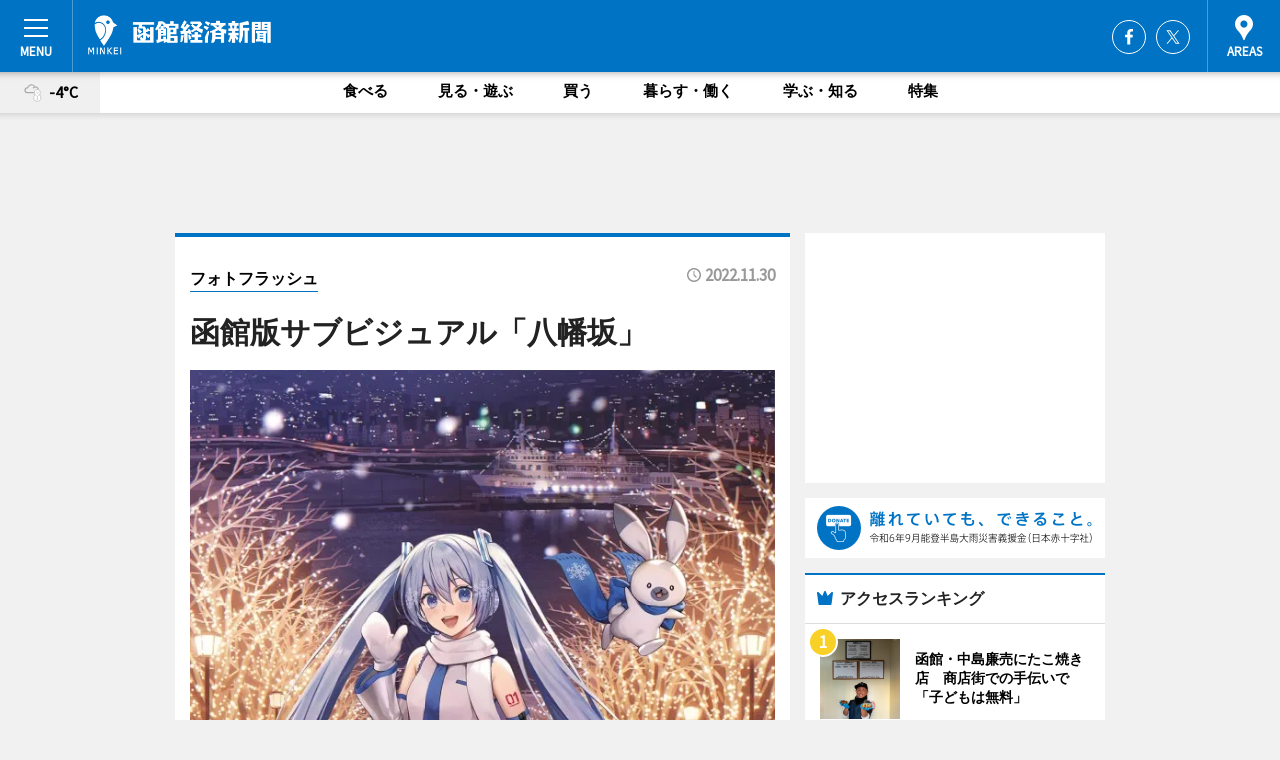

--- FILE ---
content_type: text/html; charset=utf-8
request_url: https://hakodate.keizai.biz/photoflash/697/
body_size: 63670
content:
<!DOCTYPE HTML>
<html>
<head>
<meta http-equiv="Content-Type" content="text/html; charset=utf-8">
<meta name="viewport" content="width=device-width,initial-scale=1,minimum-scale=1,maximum-scale=1,user-scalable=no">
<title>函館版サブビジュアル「八幡坂」 - 函館経済新聞</title>

<meta name="keywords" content="函館,経済,新聞,ニュース,カルチャー">
<meta name="description" content="函館市と青森県弘前市でつくる「ひろはこ連携推進実行委員会」が12月1日から、北海道応援キャラクター「雪ミク」と連携した冬期観光キャンペーンを両市で展開する。">
<meta property="fb:app_id" content="435291127292574">
<meta property="fb:admins" content="100001334499453">
<meta property="og:site_name" content="函館経済新聞">
<meta property="og:locale" content="ja_JP">
<meta property="og:type" content="article">
<meta name="twitter:card" content="summary_large_image">
<meta name="twitter:site" content="@minkei">
<meta property="og:title" content="函館版サブビジュアル「八幡坂」">
<meta name="twitter:title" content="函館版サブビジュアル「八幡坂」">
<link rel="canonical" href="https://hakodate.keizai.biz/photoflash/697/">
<meta property="og:url" content="https://hakodate.keizai.biz/photoflash/697/">
<meta name="twitter:url" content="https://hakodate.keizai.biz/photoflash/697/">
<meta property="og:description" content="函館市と青森県弘前市でつくる「ひろはこ連携推進実行委員会」が12月1日から、北海道応援キャラクター「雪ミク」と連携した冬期観光キャンペーンを両市で展開する。">
<meta name="twitter:description" content="函館市と青森県弘前市でつくる「ひろはこ連携推進実行委員会」が12月1日から、北海道応援キャラクター「雪ミク」と連携した冬期観光キャンペーンを両市で展開する。">
<meta property="og:image" content="https://images.keizai.biz/hakodate_keizai/photonews/1669795347_b.jpg">
<meta name="twitter:image" content="https://images.keizai.biz/hakodate_keizai/photonews/1669795347_b.jpg">
<link href="https://images.keizai.biz/favicon.ico" rel="shortcut icon">
<link href="https://ex.keizai.biz/common.8.3.0/css.1.0.6/common.min.css?1769148011" rel="stylesheet" type="text/css">
<link href="https://ex.keizai.biz/common.8.3.0/css.1.0.6/single.min.css?1769148011" rel="stylesheet" type="text/css">
<link href="https://hakodate.keizai.biz/css/style.css" rel="stylesheet" type="text/css">
<link href="https://ex.keizai.biz/common.8.3.0/css.1.0.6/all.min.css" rel="stylesheet" type="text/css">
<link href="https://fonts.googleapis.com/css?family=Source+Sans+Pro" rel="stylesheet">
<link href="https://cdn.jsdelivr.net/npm/yakuhanjp@3.0.0/dist/css/yakuhanjp.min.css" rel=”preload” as="stylesheet" type="text/css">
<link href="https://ex.keizai.biz/common.8.3.0/css.1.0.6/print.min.css" media="print" rel="stylesheet" type="text/css">
<script>
var microadCompass = microadCompass || {};
microadCompass.queue = microadCompass.queue || [];
</script>
<script charset="UTF-8" src="//j.microad.net/js/compass.js" onload="new microadCompass.AdInitializer().initialize();" async></script>
<script type="text/javascript">
var PWT={};
var pbjs = pbjs || {};
pbjs.que = pbjs.que || [];
var googletag = googletag || {};
googletag.cmd = googletag.cmd || [];
var gptRan = false;
PWT.jsLoaded = function(){
    if(!location.hostname.match(/proxypy.org|printwhatyoulike.com/)){
        loadGPT();
    }
};
var loadGPT = function(){
    if (!gptRan) {
        gptRan = true;
        var gads = document.createElement('script');
        var useSSL = 'https:' == document.location.protocol;
        gads.src = (useSSL ? 'https:' : 'http:') + '//securepubads.g.doubleclick.net/tag/js/gpt.js';
        gads.async = true;
        var node = document.getElementsByTagName('script')[0];
        node.parentNode.insertBefore(gads, node);
        var pbjsEl = document.createElement("script");
        pbjsEl.type = "text/javascript";
        pbjsEl.src = "https://anymind360.com/js/2131/ats.js";
        var pbjsTargetEl = document.getElementsByTagName("head")[0];
        pbjsTargetEl.insertBefore(pbjsEl, pbjsTargetEl.firstChild);
    }
};
setTimeout(loadGPT, 500);
</script>
<script type="text/javascript">
(function() {
var purl = window.location.href;
var url = '//ads.pubmatic.com/AdServer/js/pwt/157255/3019';
var profileVersionId = '';
if(purl.indexOf('pwtv=')>0){
    var regexp = /pwtv=(.*?)(&|$)/g;
    var matches = regexp.exec(purl);
    if(matches.length >= 2 && matches[1].length > 0){
    profileVersionId = '/'+matches[1];
    }
}
var wtads = document.createElement('script');
wtads.async = true;
wtads.type = 'text/javascript';
wtads.src = url+profileVersionId+'/pwt.js';
var node = document.getElementsByTagName('script')[0];
node.parentNode.insertBefore(wtads, node);
})();
</script>
<script>
window.gamProcessed = false;
window.gamFailSafeTimeout = 5e3;
window.reqGam = function () {
    if (!window.gamProcessed) {
        window.gamProcessed = true;
        googletag.cmd.push(function () {
            googletag.pubads().refresh();
        });
    }
};
setTimeout(function () {
    window.reqGam();
}, window.gamFailSafeTimeout);
var googletag = googletag || {};
googletag.cmd = googletag.cmd || [];
googletag.cmd.push(function(){
let issp = false;
let hbSlots = new Array();
let amznSlots = new Array();
const ua = window.navigator.userAgent.toLowerCase();
if (ua.indexOf('iphone') > 0 || ua.indexOf('ipod') > 0 || ua.indexOf('android') > 0 && ua.indexOf('mobile') > 0) {
    issp = true;
}
if (issp === true) {
    amznSlots.push(googletag.defineSlot('/159334285/sp_hakodate_header_1st', [[320, 100], [320, 50]], 'div-gpt-ad-1576055139196-0').addService(googletag.pubads()));
    hbSlots.push(googletag.defineSlot('/159334285/sp_hakodate_list_1st', [[336, 280], [300, 250], [320, 100], [320, 50], [200, 200], 'fluid'], 'div-gpt-ad-1580717788210-0').addService(googletag.pubads()));
    hbSlots.push(googletag.defineSlot('/159334285/sp_hakodate_inarticle', ['fluid', [300, 250], [336, 280], [320, 180], [1, 1]], 'div-gpt-ad-1576055195029-0').addService(googletag.pubads()));
    hbSlots.push(googletag.defineSlot('/159334285/sp_hakodate_footer_1st', ['fluid', [300, 250], [336, 280], [320, 100], [320, 50], [200, 200]], 'div-gpt-ad-1576055033248-0').addService(googletag.pubads()));
    hbSlots.push(googletag.defineSlot('/159334285/sp_hakodate_footer_2nd', [[300, 250], 'fluid', [336, 280], [320, 180], [320, 100], [320, 50], [200, 200]], 'div-gpt-ad-1576037774006-0').addService(googletag.pubads()));
    hbSlots.push(googletag.defineSlot('/159334285/sp_hakodate_footer_3rd', [[300, 250], [336, 280], [320, 100], [320, 50], [200, 200], 'fluid'], 'div-gpt-ad-1576055085577-0').addService(googletag.pubads()));
    hbSlots.push(googletag.defineSlot('/159334285/sp_hakodate_overlay', [320, 50], 'div-gpt-ad-1584427815478-0').addService(googletag.pubads()));
    hbSlots.push(googletag.defineSlot('/159334285/sp_hakodate_infeed_1st', ['fluid', [320, 100], [300, 100]], 'div-gpt-ad-1580370696425-0').addService(googletag.pubads()));
    hbSlots.push(googletag.defineSlot('/159334285/sp_hakodate_infeed_2st', [[300, 100], 'fluid', [320, 100]], 'div-gpt-ad-1580370846543-0').addService(googletag.pubads()));
    hbSlots.push(googletag.defineSlot('/159334285/sp_hakodate_infeed_3rd', [[300, 100], 'fluid', [320, 100]], 'div-gpt-ad-1580370937978-0').addService(googletag.pubads()));
} else {
    amznSlots.push(googletag.defineSlot('/159334285/pc_hakodate_header_1st', [[728, 90], [750, 100], [970, 90]], 'div-gpt-ad-1576054393576-0').addService(googletag.pubads()));
    amznSlots.push(googletag.defineSlot('/159334285/pc_hakodate_right_1st', ['fluid', [300, 250]], 'div-gpt-ad-1576054711791-0').addService(googletag.pubads()));
    hbSlots.push(googletag.defineSlot('/159334285/pc_hakodate_right_2nd', ['fluid', [300, 250], [200, 200]], 'div-gpt-ad-1576054772252-0').addService(googletag.pubads()));
    hbSlots.push(googletag.defineSlot('/159334285/pc_hakodate_inarticle', ['fluid', [300, 250], [336, 280]], 'div-gpt-ad-1576054895453-0').addService(googletag.pubads()));
    hbSlots.push(googletag.defineSlot('/159334285/pc_hakodate_right_3rd', [[300, 250], 'fluid', [300, 600], [160, 600], [200, 200]], 'div-gpt-ad-1576054833870-0').addService(googletag.pubads()));
    amznSlots.push(googletag.defineSlot('/159334285/pc_hakodate_left_1st', ['fluid', [300, 250]], 'div-gpt-ad-1576037145616-0'). addService(googletag.pubads()));
    hbSlots.push(googletag.defineSlot('/159334285/pc_hakodate_infeed_1st', ['fluid'], 'div-gpt-ad-1580370696425-0').addService(googletag.pubads()));
    hbSlots.push(googletag.defineSlot('/159334285/pc_hakodate_infeed_2st', ['fluid'], 'div-gpt-ad-1580370846543-0').addService(googletag.pubads()));
    hbSlots.push(googletag.defineSlot('/159334285/pc_hakodate_infeed_3rd', ['fluid'], 'div-gpt-ad-1580370937978-0').addService(googletag.pubads()));
}

const interstitialSlot = googletag.defineOutOfPageSlot('/159334285/hakodate_interstitial', googletag.enums.OutOfPageFormat.INTERSTITIAL);
if (interstitialSlot) amznSlots.push(interstitialSlot.addService(googletag.pubads()));
if (!googletag.pubads().isInitialLoadDisabled()) {
    googletag.pubads().disableInitialLoad();
}
googletag.pubads().enableSingleRequest();
googletag.pubads().collapseEmptyDivs();
googletag.enableServices();
googletag.pubads().refresh(amznSlots);
googletag.pubads().addEventListener('slotRequested', function(event) {
var elemId = event.slot.getSlotElementId();
for (var i = 0; i < hbSlots.length; i++) {
    if (hbSlots[i].getSlotElementId() == elemId) {
        window.gamProcessed = true;
    }
}
});
});
</script>
<script async src="//pagead2.googlesyndication.com/pagead/js/adsbygoogle.js"></script>
<script src="https://cdn.gmossp-sp.jp/ads/receiver.js"></script>
<script type="text/javascript">
window._taboola = window._taboola || [];
_taboola.push({article:'auto'});
! function(e, f, u, i) {
if (!document.getElementById(i)) {
e.async = 1;
e.src = u;
e.id = i;
f.parentNode.insertBefore(e, f);
}
}(document.createElement('script'),
document.getElementsByTagName('script')[0],
'//cdn.taboola.com/libtrc/minkeijapan-network/loader.js',
'tb_loader_script');
if (window.performance && typeof window.performance.mark == 'function')
{window.performance.mark('tbl_ic');}
</script>
</head>
<body>

<div id="wrap">
<div id="header">
<div class="inner">
<div id="menuBtn"><span></span></div>
<h1 class="logo"><a href="https://hakodate.keizai.biz/">函館経済新聞</a></h1>
<div id="areasBtn"><span></span></div>
<ul class="sns">
<li class="fb"><a href="https://www.facebook.com/hakodatekeizaishinbun" target="_blank">Facebook</a></li><li class="tw"><a href="https://twitter.com/hakodatekeizai" target="_blank">Twitter</a></li></ul>
</div>
</div>
<div id="gNavi">
<div id="weather"><a href="https://hakodate.keizai.biz/weather/"><img src="https://images.keizai.biz/img/weather/205.svg" alt=""><span>-4°C</span></a></div>
<div class="link">
<ul>
<li><a href="https://hakodate.keizai.biz/gourmet/archives/1/">食べる</a></li>
<li><a href="https://hakodate.keizai.biz/play/archives/1/">見る・遊ぶ</a></li>
<li><a href="https://hakodate.keizai.biz/shopping/archives/1/">買う</a></li>
<li><a href="https://hakodate.keizai.biz/life/archives/1/">暮らす・働く</a></li>
<li><a href="https://hakodate.keizai.biz/study/archives/1/">学ぶ・知る</a></li>
<li><a href="https://hakodate.keizai.biz/special/archives/1/">特集</a></li>
</ul>
</div>
</div>
<div id="topBnr">
<script>
const spw = 430;
const hbnr = document.createElement('div');
const cbnr = document.createElement('div');
if (screen.width <= spw) {
    hbnr.classList.add("bnrW320");
    cbnr.setAttribute('id', 'div-gpt-ad-1576055139196-0');
} else {
    hbnr.classList.add("bnrWPC");
    cbnr.setAttribute('id', 'div-gpt-ad-1576054393576-0');
}
hbnr.appendChild(cbnr);
document.currentScript.parentNode.appendChild(hbnr);
if (screen.width <= spw) {
    googletag.cmd.push(function() { googletag.display('div-gpt-ad-1576055139196-0'); });
} else {
    googletag.cmd.push(function() { googletag.display('div-gpt-ad-1576054393576-0'); });
}
</script>
</div>

<div id="container">
<div class="contents" id="topBox">
<div class="box">
<div class="ttl">
<span><a href="https://hakodate.keizai.biz/photoflash/archives/">フォトフラッシュ</a></span>
<time>2022.11.30</time>
<h1>函館版サブビジュアル「八幡坂」</h1>
</div>
<div class="main">
<div id="mainImage">
<img src="https://images.keizai.biz/hakodate_keizai/photonews/1669795347_b.jpg" alt="">
<p id="prevArrow"><a href="https://hakodate.keizai.biz/photoflash/696/"><i class="fas fa-chevron-left"></i></a></p><p id="nextArrow"><a href="https://hakodate.keizai.biz/photoflash/698/"><i class="fas fa-chevron-right"></i></a></p></div>
</div>
<div class="gallery">
<ul>
<li>
<a href="https://hakodate.keizai.biz/photoflash/698/"><img src="https://images.keizai.biz/hakodate_keizai/photonews/1669795383.jpg" alt=""></a>
</li>
<li class="isPhoto">
<img src="https://images.keizai.biz/hakodate_keizai/photonews/1669795347.jpg" alt="">
</li>
<li>
<a href="https://hakodate.keizai.biz/photoflash/696/"><img src="https://images.keizai.biz/hakodate_keizai/photonews/1669795332.jpg" alt=""></a>
</li>
<li>
<a href="https://hakodate.keizai.biz/photoflash/695/"><img src="https://images.keizai.biz/hakodate_keizai/photonews/1669795305.jpg" alt=""></a>
</li>
<li>
<a href="https://hakodate.keizai.biz/photoflash/694/"><img src="https://images.keizai.biz/hakodate_keizai/photonews/1669795290.jpg" alt=""></a>
</li>
</ul>
</div>
<script>var _puri = "https://hakodate.keizai.biz/photoflash/697/";</script>
<div class="snsArea">
<ul>
<li class="fb"><a href="https://www.facebook.com/share.php?u=https://hakodate.keizai.biz/photoflash/697/" class="popup" target="_blank"></a><span id="fb_count"><p id="fb_count_num">0</p></span></li>
<li class="tw"><a href="http://twitter.com/share?url=https://hakodate.keizai.biz/photoflash/697/&text=函館版サブビジュアル「八幡坂」" class="popup" target="_blank"></a></li>
<li class="line"><a href="https://line.me/R/msg/text/?%E5%87%BD%E9%A4%A8%E7%89%88%E3%82%B5%E3%83%96%E3%83%93%E3%82%B8%E3%83%A5%E3%82%A2%E3%83%AB%E3%80%8C%E5%85%AB%E5%B9%A1%E5%9D%82%E3%80%8D%0d%0ahttps%3A%2F%2Fhakodate.keizai.biz%2Fphotoflash%2F697%2F" class="popup" target="_blank"></a></li>
<li class="htn"><a href="http://b.hatena.ne.jp/entry/https://hakodate.keizai.biz/photoflash/697/" target="_blank"></a><span id="htn_count">&nbsp;</span></li>
</ul>
</div>
<div class="txt bnr2_txt">
<p>函館市と青森県弘前市でつくる「ひろはこ連携推進実行委員会」が12月1日から、北海道応援キャラクター「雪ミク」と連携した冬期観光キャンペーンを両市で展開する。</p>
<script>
const _bnr = document.createElement('div');
const _cbnr = document.createElement('div');
_bnr.classList.add("bnr2");
if (screen.width <= spw) {
    _cbnr.setAttribute('id', 'div-gpt-ad-1576055195029-0');
} else {
    _cbnr.setAttribute('id', 'div-gpt-ad-1576054895453-0');
}
_bnr.appendChild(_cbnr);
document.currentScript.parentNode.appendChild(_bnr);
if (screen.width <= spw) {
    googletag.cmd.push(function() {
        googletag.display('div-gpt-ad-1576055195029-0');
    });
} else {
    googletag.cmd.push(function() {
        googletag.display('div-gpt-ad-1576054895453-0');
    });
}
</script>
</div>
<ul class="btnList article">
<li class="send"><a href="https://hakodate.keizai.biz/headline/521/">記事を読む</a></li>
</ul>
<ul class="snsList">
<li>
<a href="https://twitter.com/share" class="twitter-share-button popup" data-url="https://hakodate.keizai.biz/photoflash/697/" data-text="函館版サブビジュアル「八幡坂」" data-lang="ja"></a><script>!function(d,s,id){var js,fjs=d.getElementsByTagName(s)[0],p='https';if(!d.getElementById(id)){js=d.createElement(s);js.id=id;js.src=p+'://platform.twitter.com/widgets.js';fjs.parentNode.insertBefore(js,fjs);}}(document, 'script', 'twitter-wjs');</script>
</li>
<li>
<div id="fb-root"></div>
<script async defer crossorigin="anonymous" src="https://connect.facebook.net/ja_JP/sdk.js#xfbml=1&version=v9.0&appId=435291127292574&autoLogAppEvents=1" nonce="mlP5kZZA"></script>
<div class="fb-share-button" data-href="https://hakodate.keizai.biz/photoflash/697/" data-layout="button_count" data-size="small"><a target="_blank" href="https://www.facebook.com/sharer/sharer.php?u=https%3A%2F%2Fhakodate.keizai.biz%2Fphotoflash%2F697%2F&amp;src=sdkpreparse" class="fb-xfbml-parse-ignore">シェア</a></div>
</li>
<li>
<div class="line-it-button" data-lang="ja" data-type="share-a" data-url="https://hakodate.keizai.biz/photoflash/697/" style="display: none;"></div>
<script src="https://d.line-scdn.net/r/web/social-plugin/js/thirdparty/loader.min.js" async="async" defer="defer"></script>
</li>
<li>
<a href="http://b.hatena.ne.jp/entry/" class="hatena-bookmark-button" data-hatena-bookmark-layout="basic-label-counter" data-hatena-bookmark-lang="ja" data-hatena-bookmark-height="20" title="はてなブックマークに追加"><img src="https://b.st-hatena.com/images/entry-button/button-only@2x.png" alt="はてなブックマークに追加" width="20" height="20" style="border: none;" /></a><script type="text/javascript" src="https://b.st-hatena.com/js/bookmark_button.js" charset="utf-8" async="async"></script>
</li>
</ul>
</div>
<div class="box">
<div class="pager">
<ul>
<li class="prev"><a href="https://hakodate.keizai.biz/photoflash/696/"><span>前の写真</span></a></li><li class="next"><a href="https://hakodate.keizai.biz/photoflash/698/"><span>次の写真</span></a></li></ul>
</div>
</div>
</div>
<div class="box" style="text-align: center;">
<div id="middleBnr" class="box bnr">
<script>
if (screen.width <= spw) {
    const _cMiddleBnr = document.createElement('div');
    _cMiddleBnr.setAttribute('id', 'div-gpt-ad-1580717788210-0');
    document.currentScript.parentNode.appendChild(_cMiddleBnr);
    googletag.cmd.push(function() { googletag.display('div-gpt-ad-1580717788210-0'); });
}
</script>

</div>
</div>
<div id="info">
<div id="category">

<div class="box special">
<div class="ttl"><h2>特集</h2></div>
<ul class="thumbB">
<li>
<a href="https://hakodate.keizai.biz/column/12/">
<div class="img"><img class="lazy" src="https://images.keizai.biz/img/extras/noimage.png" data-src="https://hakodate.keizai.biz/img/column/1716295388/1716295826index.jpg" alt="映画「おいしい給食Road to イカメシ」　函館舞台あいさつ詳細レポート"></div>
<div class="block">
<span>エリア特集</span>
<h3>映画「おいしい給食Road to イカメシ」　函館舞台あいさつ詳細レポート</h3>
</div>
</a>
</li>
<li>
<a href="https://hakodate.keizai.biz/column/11/">
<div class="img"><img class="lazy" src="https://images.keizai.biz/img/extras/noimage.png" data-src="https://hakodate.keizai.biz/img/column/1654507184/1654507742index.jpg" alt="北斗市で松前藩戸切地陣屋特別展　「日本最初の星形要塞」の秘密に迫る"></div>
<div class="block">
<span>インタビュー</span>
<h3>北斗市で松前藩戸切地陣屋特別展　「日本最初の星形要塞」の秘密に迫る</h3>
</div>
</a>
</li>
<li>
<a href="https://hakodate.keizai.biz/column/10/">
<div class="img"><img class="lazy" src="https://images.keizai.biz/img/extras/noimage.png" data-src="https://hakodate.keizai.biz/img/column/1629257523/1629257610index.jpg" alt="函館在住・コスプレ造形師サチコさん　新作は華やかな「お姫様アーマー」"></div>
<div class="block">
<span>エリア特集</span>
<h3>函館在住・コスプレ造形師サチコさん　新作は華やかな「お姫様アーマー」</h3>
</div>
</a>
</li>
</ul>
<div class="more"><a href="https://hakodate.keizai.biz/special/archives/1/"><span>もっと見る</span></a></div>
</div>
<div class="box latestnews">
<div class="ttl"><h2>最新ニュース</h2></div>
<div class="thumbA">
<a href="https://hakodate.keizai.biz/headline/702/">
<div class="img">
<img src="https://images.keizai.biz/hakodate_keizai/headline/1734583633_photo.jpg" alt="">
</div>
<span>買う</span>
<h3>イトーヨーカドー函館店跡に「グランディールイチイ」　開業控え館内公開</h3>
<p>12月20日に開業を控えた複合商業施設「GRANDIR ICHII（グランディールイチイ）」（函館市美原1）の館内が19日、報道関係者らに公開された。</p>
</a>
</div>
<ul class="thumbC">
<li>
<a href="https://hakodate.keizai.biz/headline/701/">
<div class="img">
<img src="https://images.keizai.biz/hakodate_keizai/thumbnail/1734083671_mini.jpg" alt="">
</div>
<div class="block">
<span>暮らす・働く</span><h3>函館経済新聞・年間PVランキング1位は「イトーヨーカドー跡に新施設」</h3>
</div>
</a>
</li>
<li>
<a href="https://hakodate.keizai.biz/headline/700/">
<div class="img">
<img src="https://images.keizai.biz/hakodate_keizai/thumbnail/1733378548_mini.jpg" alt="">
</div>
<div class="block">
<span>食べる</span><h3>函館・千秋庵総本家が「和フィナンシェ」　自家製粒あん使い和洋融合</h3>
</div>
</a>
</li>
<li>
<a href="https://hakodate.keizai.biz/headline/699/">
<div class="img">
<img src="https://images.keizai.biz/hakodate_keizai/thumbnail/1732666907_mini.jpg" alt="">
</div>
<div class="block">
<span>食べる</span><h3>函館・中島廉売にたこ焼き店　商店街での手伝いで「子どもは無料」</h3>
</div>
</a>
</li>
<li>
<a href="https://hakodate.keizai.biz/headline/698/">
<div class="img">
<img src="https://images.keizai.biz/hakodate_keizai/thumbnail/1732254889_mini.jpg" alt="">
</div>
<div class="block">
<span>暮らす・働く</span><h3>犬猫の譲渡や動物愛護啓発活動の拠点「函館市動物愛護管理センター」開設</h3>
</div>
</a>
</li>
<li>
<a href="https://hakodate.keizai.biz/headline/697/">
<div class="img">
<img src="https://images.keizai.biz/hakodate_keizai/thumbnail/1732022934_mini.jpg" alt="">
</div>
<div class="block">
<span>学ぶ・知る</span><h3>函館が舞台の小説「ねこの湯、営業中です！」朗読公演　読み手3人で演じ分け</h3>
</div>
</a>
</li>
<li id="_ads">
<div id='div-gpt-ad-1580370696425-0'>
<script>
googletag.cmd.push(function() { googletag.display('div-gpt-ad-1580370696425-0'); });
</script>
</div>
</li>

</ul>
<div class="more"><a href="https://hakodate.keizai.biz/headline/archives/1/"><span>もっと見る</span></a></div>
</div>
<div class="box">
<div id="taboola-below-article-thumbnails"></div>
<script type="text/javascript">
window._taboola = window._taboola || [];
_taboola.push({
mode: 'thumbnails-a',
container: 'taboola-below-article-thumbnails',
placement: 'Below Article Thumbnails',
target_type: 'mix'
});
</script>
</div>
<div class="box shopping">
<div class="ttl"><h2>買う</h2></div>
<div class="thumbA">
<a href="https://hakodate.keizai.biz/headline/702/">
<div class="img"><img class="lazy" src="https://images.keizai.biz/img/extras/noimage.png" data-src="https://images.keizai.biz/hakodate_keizai/headline/1734583633_photo.jpg" alt=""></div>
<span>買う</span>
<h3>イトーヨーカドー函館店跡に「グランディールイチイ」　開業控え館内公開</h3>
<p>12月20日に開業を控えた複合商業施設「GRANDIR ICHII（グランディールイチイ）」（函館市美原1）の館内が19日、報道関係者らに公開された。</p>
</a>
</div>
<ul class="thumbC">
<li>
<a href="https://hakodate.keizai.biz/headline/699/">
<div class="img"><img class="lazy" src="https://images.keizai.biz/img/extras/noimage.png" data-src="https://images.keizai.biz/hakodate_keizai/headline/1732666907.jpg" alt=""></div>
<div class="block">
<span>買う</span>
<h3>函館・中島廉売にたこ焼き店　商店街での手伝いで「子どもは無料」</h3>
</div>
</a>
</li>
<li>
<a href="https://hakodate.keizai.biz/headline/669/">
<div class="img"><img class="lazy" src="https://images.keizai.biz/img/extras/noimage.png" data-src="https://images.keizai.biz/hakodate_keizai/headline/1717756554.jpg" alt=""></div>
<div class="block">
<span>買う</span>
<h3>函館・五島軒の「函館カレー」が初のリニューアル　函館真昆布のだし採用</h3>
</div>
</a>
</li>
<li>
<a href="https://hakodate.keizai.biz/headline/666/">
<div class="img"><img class="lazy" src="https://images.keizai.biz/img/extras/noimage.png" data-src="https://images.keizai.biz/hakodate_keizai/headline/1715911355.jpg" alt=""></div>
<div class="block">
<span>買う</span>
<h3>丸井今井函館店に「ディーン＆デルーカ」ポップアップ出店　函館初登場の品も</h3>
</div>
</a>
</li>
<li id="_ads15">
<div id='div-gpt-ad-1580370846543-0'>
<script>
googletag.cmd.push(function() { googletag.display('div-gpt-ad-1580370846543-0'); });
</script>
</div>
</li>

</ul>
<div class="more"><a href="https://hakodate.keizai.biz/shopping/archives/1/"><span>もっと見る</span></a></div>
</div>
<script>
if (screen.width <= spw) {
    const _bnr = document.createElement('div');
    const _cbnr = document.createElement('div');
    _bnr.classList.add('box', 'oauth', 'sp');
    _cbnr.setAttribute('id', 'div-gpt-ad-1580370696425-0');
    _bnr.appendChild(_cbnr);
    document.currentScript.parentNode.appendChild(_bnr);
    googletag.cmd.push(function() { googletag.display('div-gpt-ad-1580370696425-0'); });
}
</script>
<div class="box life">
<div class="ttl"><h2>暮らす・働く</h2></div>
<div class="thumbA">
<a href="https://hakodate.keizai.biz/headline/701/">
<div class="img"><img class="lazy" src="https://images.keizai.biz/img/extras/noimage.png" data-src="https://images.keizai.biz/hakodate_keizai/headline/1734083671_photo.jpg" alt=""></div>
<span>暮らす・働く</span>
<h3>函館経済新聞・年間PVランキング1位は「イトーヨーカドー跡に新施設」</h3>
<p>函館経済新聞の2024年PV（ページビュー）ランキング1位は、イトーヨーカドー函館店跡に開業する商業施設のテナントが決まったことを伝える記事だった。</p>
</a>
</div>
<ul class="thumbC">
<li>
<a href="https://hakodate.keizai.biz/headline/698/">
<div class="img"><img class="lazy" src="https://images.keizai.biz/img/extras/noimage.png" data-src="https://images.keizai.biz/hakodate_keizai/headline/1732254889.jpg" alt=""></div>
<div class="block">
<span>暮らす・働く</span>
<h3>犬猫の譲渡や動物愛護啓発活動の拠点「函館市動物愛護管理センター」開設</h3>
</div>
</a>
</li>
<li>
<a href="https://hakodate.keizai.biz/headline/693/">
<div class="img"><img class="lazy" src="https://images.keizai.biz/img/extras/noimage.png" data-src="https://images.keizai.biz/hakodate_keizai/headline/1729132313.jpg" alt=""></div>
<div class="block">
<span>暮らす・働く</span>
<h3>イトーヨーカドー函館店跡に12月開業の商業施設、テナント23店決まる</h3>
</div>
</a>
</li>
<li>
<a href="https://hakodate.keizai.biz/headline/674/">
<div class="img"><img class="lazy" src="https://images.keizai.biz/img/extras/noimage.png" data-src="https://images.keizai.biz/hakodate_keizai/headline/1719818448.jpg" alt=""></div>
<div class="block">
<span>暮らす・働く</span>
<h3>函館経済新聞　上半期PVランキング「名探偵コナン」コラボ企画に注目集まる</h3>
</div>
</a>
</li>
<li id="_ads25">
<div id='div-gpt-ad-1580370937978-0'>
<script>
googletag.cmd.push(function() { googletag.display('div-gpt-ad-1580370937978-0'); });
</script>
</div>
</li>

</ul>
<div class="more"><a href="https://hakodate.keizai.biz/life/archives/1/"><span>もっと見る</span></a></div>
</div>
<script>
if (screen.width <= spw) {
    const _bnr = document.createElement('div');
    const _cbnr = document.createElement('div');
    _bnr.classList.add('rb', 'sp');
    _cbnr.setAttribute('id', 'div-gpt-ad-1576037774006-0');
    _bnr.appendChild(_cbnr);
    document.currentScript.parentNode.appendChild(_bnr);
    googletag.cmd.push(function() { googletag.display('div-gpt-ad-1576037774006-0'); });
}
</script>
<div class="box gourmet">
<div class="ttl"><h2>食べる</h2></div>
<div class="thumbA">
<a href="https://hakodate.keizai.biz/headline/700/">
<div class="img"><img class="lazy" src="https://images.keizai.biz/img/extras/noimage.png" data-src="https://images.keizai.biz/hakodate_keizai/headline/1733378548_photo.jpg" alt=""></div>
<span>食べる</span>
<h3>函館・千秋庵総本家が「和フィナンシェ」　自家製粒あん使い和洋融合</h3>
<p>函館の老舗和菓子店「千秋庵総本家」が12月6日、和洋菓子「あんとバターの和フィナンシェ」を発売する。</p>
</a>
</div>
<ul class="thumbC">
<li>
<a href="https://hakodate.keizai.biz/headline/699/">
<div class="img"><img class="lazy" src="https://images.keizai.biz/img/extras/noimage.png" data-src="https://images.keizai.biz/hakodate_keizai/headline/1732666907.jpg" alt=""></div>
<div class="block">
<span>食べる</span>
<h3>函館・中島廉売にたこ焼き店　商店街での手伝いで「子どもは無料」</h3>
</div>
</a>
</li>
<li>
<a href="https://hakodate.keizai.biz/headline/696/">
<div class="img"><img class="lazy" src="https://images.keizai.biz/img/extras/noimage.png" data-src="https://images.keizai.biz/hakodate_keizai/headline/1731511899.jpg" alt=""></div>
<div class="block">
<span>食べる</span>
<h3>函館の歴史的建造物で映画と食を楽しむ催し「キュイジーヌシネマ」初開催</h3>
</div>
</a>
</li>
<li>
<a href="https://hakodate.keizai.biz/headline/691/">
<div class="img"><img class="lazy" src="https://images.keizai.biz/img/extras/noimage.png" data-src="https://images.keizai.biz/hakodate_keizai/headline/1728129158.jpg" alt=""></div>
<div class="block">
<span>食べる</span>
<h3>函館近海産マイワシで「ハコダテアンチョビソース」　調理での使いやすさ追求</h3>
</div>
</a>
</li>
<li>
<a href="https://hakodate.keizai.biz/headline/675/">
<div class="img"><img class="lazy" src="https://images.keizai.biz/img/extras/noimage.png" data-src="https://images.keizai.biz/hakodate_keizai/headline/1719882209.jpg" alt=""></div>
<div class="block">
<span>食べる</span>
<h3>函館にタコスと一品料理の店　函館産エゾシカや低利用魚使い地域課題に貢献</h3>
</div>
</a>
</li>

</ul>
<div class="more"><a href="https://hakodate.keizai.biz/gourmet/archives/1/"><span>もっと見る</span></a></div>
</div>
<script>
if (screen.width <= spw) {
    const _bnr = document.createElement('div');
    const _cbnr = document.createElement('div');
    _bnr.classList.add('rb', 'sp', 'thd');
    _cbnr.setAttribute('id', 'div-gpt-ad-1576055085577-0');
    _bnr.appendChild(_cbnr);
    document.currentScript.parentNode.appendChild(_bnr);
    googletag.cmd.push(function() { googletag.display('div-gpt-ad-1576055085577-0'); });
}
</script>
<div class="box study hdSP">
<div class="ttl"><h2>学ぶ・知る</h2></div>
<div class="thumbA">
<a href="https://hakodate.keizai.biz/headline/697/">
<div class="img"><img class="lazy" src="https://images.keizai.biz/img/extras/noimage.png" data-src="https://images.keizai.biz/hakodate_keizai/headline/1732022934_photo.jpg" alt=""></div>
<span>学ぶ・知る</span>
<h3>函館が舞台の小説「ねこの湯、営業中です！」朗読公演　読み手3人で演じ分け</h3>
<p>函館を舞台にした小説「ねこの湯、営業中です！ 函館あやかし物語」を3人の読み手が朗読する「ドラマリーディング」公演が12月8日、函館市青年センター（函館市千代台町）で開催される。</p>
</a>
</div>
<ul class="thumbC">
<li>
<a href="https://hakodate.keizai.biz/headline/696/">
<div class="img"><img class="lazy" src="https://images.keizai.biz/img/extras/noimage.png" data-src="https://images.keizai.biz/hakodate_keizai/headline/1731511899.jpg" alt=""></div>
<div class="block">
<span>学ぶ・知る</span>
<h3>函館の歴史的建造物で映画と食を楽しむ催し「キュイジーヌシネマ」初開催</h3>
</div>
</a>
</li>
<li>
<a href="https://hakodate.keizai.biz/headline/692/">
<div class="img"><img class="lazy" src="https://images.keizai.biz/img/extras/noimage.png" data-src="https://images.keizai.biz/hakodate_keizai/headline/1728612814.jpg" alt=""></div>
<div class="block">
<span>学ぶ・知る</span>
<h3>「OMO5 函館」、宿泊客専用バスのアナウンスを函館西高放送局と制作</h3>
</div>
</a>
</li>
<li>
<a href="https://hakodate.keizai.biz/headline/688/">
<div class="img"><img class="lazy" src="https://images.keizai.biz/img/extras/noimage.png" data-src="https://images.keizai.biz/hakodate_keizai/headline/1727227039.jpg" alt=""></div>
<div class="block">
<span>学ぶ・知る</span>
<h3>函館の学生ら、コロナ禍で途絶えた「大門祭」復活目指す　CFで支援呼びかけ</h3>
</div>
</a>
</li>
<li>
<a href="https://hakodate.keizai.biz/headline/686/">
<div class="img"><img class="lazy" src="https://images.keizai.biz/img/extras/noimage.png" data-src="https://images.keizai.biz/hakodate_keizai/headline/1725952231.jpg" alt=""></div>
<div class="block">
<span>学ぶ・知る</span>
<h3>函館出身大道芸人ギリヤーク尼ケ崎さん　芸歴55周年、3年ぶりの函館公演</h3>
</div>
</a>
</li>

</ul>
<div class="more"><a href="https://hakodate.keizai.biz/study/archives/1/"><span>もっと見る</span></a></div>
</div>
<div class="box play hdSP">
<div class="ttl"><h2>見る・遊ぶ</h2></div>
<div class="thumbA">
<a href="https://hakodate.keizai.biz/headline/695/">
<div class="img"><img class="lazy" src="https://images.keizai.biz/img/extras/noimage.png" data-src="https://images.keizai.biz/hakodate_keizai/headline/1731198996_photo.jpg" alt=""></div>
<span>見る・遊ぶ</span>
<h3>函館の書店でイラストレーター・和土遼さん作品展　ウサギと菓子をテーマに</h3>
<p>函館のイラストレーター・和土遼（かづちりょう）さんによる作品展「渡る世間はうさまみれ」が現在、丸井今井函館店（函館市本町）6階の書店「函館栄好堂」で開催されている。</p>
</a>
</div>
<ul class="thumbC">
<li>
<a href="https://hakodate.keizai.biz/headline/694/">
<div class="img"><img class="lazy" src="https://images.keizai.biz/img/extras/noimage.png" data-src="https://images.keizai.biz/hakodate_keizai/headline/1729780573.jpg" alt=""></div>
<div class="block">
<span>見る・遊ぶ</span>
<h3>函館・中島廉売に初心者でも遊べるボードゲームバー「ボドゲ酒場ダイス」</h3>
</div>
</a>
</li>
<li>
<a href="https://hakodate.keizai.biz/headline/693/">
<div class="img"><img class="lazy" src="https://images.keizai.biz/img/extras/noimage.png" data-src="https://images.keizai.biz/hakodate_keizai/headline/1729132313.jpg" alt=""></div>
<div class="block">
<span>見る・遊ぶ</span>
<h3>イトーヨーカドー函館店跡に12月開業の商業施設、テナント23店決まる</h3>
</div>
</a>
</li>
<li>
<a href="https://hakodate.keizai.biz/headline/690/">
<div class="img"><img class="lazy" src="https://images.keizai.biz/img/extras/noimage.png" data-src="https://images.keizai.biz/hakodate_keizai/headline/1727956943.jpg" alt=""></div>
<div class="block">
<span>見る・遊ぶ</span>
<h3>函館・高龍寺で猫だけの写真展　僧侶が撮影した猫の写真から「禅の精神」を</h3>
</div>
</a>
</li>
<li>
<a href="https://hakodate.keizai.biz/headline/689/">
<div class="img"><img class="lazy" src="https://images.keizai.biz/img/extras/noimage.png" data-src="https://images.keizai.biz/hakodate_keizai/headline/1727413614.jpg" alt=""></div>
<div class="block">
<span>見る・遊ぶ</span>
<h3>函館・五稜郭地区で初の「チャンバラ合戦」開催へ　総勢300人が対戦</h3>
</div>
</a>
</li>
</ul>
<div class="more"><a href="https://hakodate.keizai.biz/play/archives/1/"><span>もっと見る</span></a></div>
</div>
</div>
<div id="sideCategory">
<div class="side">
<div class="box news">
<div class="ttl"><h3>みん経トピックス</h3></div>
<ul>
<li><a href="http://morioka.keizai.biz/headline/4441/"><h4>盛岡で「古すぎず、新しくもない店」が集うイベント　足を運ぶきっかけに</h4><small>盛岡経済新聞</small></a></li>
<li><a href="http://namba.keizai.biz/headline/5774/"><h4>難波マルイで在阪企業が新製品お披露目　電気毛布製造会社は米こうじ発酵器</h4><small>なんば経済新聞</small></a></li>
<li><a href="http://biwako-otsu.keizai.biz/headline/3195/"><h4>滋賀県立美術館で企画展「笹岡由梨子のパラダイス・ダンジョン」</h4><small>びわ湖大津経済新聞</small></a></li>
<li><a href="http://helsinki.keizai.biz/headline/547/"><h4>ヘルシンキ「オリジナル・ソコス・ホテル・バークナ」、改修工事実施へ</h4><small>ヘルシンキ経済新聞</small></a></li>
<li><a href="http://miyazaki.keizai.biz/headline/2340/"><h4>宮崎に「もも焼き食堂 杜季」　地鶏もも焼きと津本式熟成魚提供</h4><small>ひなた宮崎経済新聞</small></a></li>
</ul>
</div>

<script>
if (screen.width > spw) {
    const _middleBnr = document.createElement('div');
    const _cMiddleBnr = document.createElement('div');
    _middleBnr.classList.add('box', 'rec');
    _cMiddleBnr.setAttribute('id', 'div-gpt-ad-1576037145616-0');
    _middleBnr.appendChild(_cMiddleBnr);
    document.currentScript.parentNode.appendChild(_middleBnr);
    googletag.cmd.push(function() { googletag.display('div-gpt-ad-1576037145616-0'); });
}
</script>
<script async src="https://yads.c.yimg.jp/js/yads-async.js"></script>
<div class="box yads">
<div id="yad"></div>
<script>
window.YJ_YADS = window.YJ_YADS || { tasks: [] };
if (screen.width <= 750) {
    _yads_ad_ds = '46046_265960';
} else {
    _yads_ad_ds = '12295_268899';
}
window.YJ_YADS.tasks.push({
    yads_ad_ds : _yads_ad_ds,
    yads_parent_element : 'yad'
});
</script>
</div>
</div>
</div>
</div>
<div id="side">
<div class="side top">

<script>
const _recBnr = document.createElement('div');
if (screen.width > spw) {
    const _recCbnr = document.createElement('div');
    _recBnr.setAttribute('id', 'recBanner');
    _recBnr.classList.add('box');
    _recBnr.style.marginTop = '0';
    _recBnr.style.height = '250px';
    _recCbnr.style.height = '250px';
    _recCbnr.setAttribute('id', 'div-gpt-ad-1576054711791-0');
    _recBnr.appendChild(_recCbnr);
    document.currentScript.parentNode.appendChild(_recBnr);
    googletag.cmd.push(function() { googletag.display('div-gpt-ad-1576054711791-0'); });
} else {
    _recBnr.style.marginTop = '-15px';
    document.currentScript.parentNode.appendChild(_recBnr);
}
</script>





<div class="box partner">
<a href="https://www.jrc.or.jp/contribute/help/20240925/" target="_blank"><img src="https://images.keizai.biz/img/banners/202409_noto_banner.png" width="300" height="55" alt="離れていても、できること。">
</a>
</div>

<div class="box thumb rank">
<div class="ttl"><h3>アクセスランキング</h3></div>
<ul>
<li class="gourmet">
<a href="https://hakodate.keizai.biz/headline/699/">
<div class="img"><img src="https://images.keizai.biz/hakodate_keizai/headline/1732666907.jpg" alt=""></div>
<div class="sdbox">
<h4>函館・中島廉売にたこ焼き店　商店街での手伝いで「子どもは無料」</h4>
</div>
</a>
</li>
<li class="study">
<a href="https://hakodate.keizai.biz/headline/653/">
<div class="img"><img src="https://images.keizai.biz/hakodate_keizai/headline/1713261173.jpg" alt=""></div>
<div class="sdbox">
<h4>函館ハリストス正教会保存修理工事の記録映像　旧函館区公会堂で上映会</h4>
</div>
</a>
</li>
<li class="play">
<a href="https://hakodate.keizai.biz/headline/695/">
<div class="img"><img src="https://images.keizai.biz/hakodate_keizai/headline/1731198996.jpg" alt=""></div>
<div class="sdbox">
<h4>函館の書店でイラストレーター・和土遼さん作品展　ウサギと菓子をテーマに</h4>
</div>
</a>
</li>
<li class="play">
<a href="https://hakodate.keizai.biz/headline/693/">
<div class="img"><img src="https://images.keizai.biz/hakodate_keizai/headline/1729132313.jpg" alt=""></div>
<div class="sdbox">
<h4>イトーヨーカドー函館店跡に12月開業の商業施設、テナント23店決まる</h4>
</div>
</a>
</li>
<li class="gourmet">
<a href="https://hakodate.keizai.biz/headline/591/">
<div class="img"><img src="https://images.keizai.biz/hakodate_keizai/headline/1686704482.jpg" alt=""></div>
<div class="sdbox">
<h4>函館の中小企業と漁師が「未利用魚介プロジェクト」　常温保存できる商品に</h4>
</div>
</a>
</li>
</ul>
<div class="more"><a href="https://hakodate.keizai.biz/access/"><span>もっと見る</span></a></div>
</div>
<script>
if (screen.width <= spw) {
    const _bnr = document.createElement('div');
    const _cbnr = document.createElement('div');
    _bnr.classList.add('box', 'oauth', 'sp');
    _cbnr.setAttribute('id', 'div-gpt-ad-1576055033248-0');
    _bnr.appendChild(_cbnr);
    document.currentScript.parentNode.appendChild(_bnr);
    googletag.cmd.push(function() { googletag.display('div-gpt-ad-1576055033248-0'); });
}
</script>
<div class="box thumb photo">
<div class="ttl"><h3>フォトフラッシュ</h3></div>
<div class="thumbPhoto">
<a href="https://hakodate.keizai.biz/photoflash/1255/">
<div class="img"><img src="https://images.keizai.biz/hakodate_keizai/photonews/1734583523_b.jpg" alt=""></div>
<div class="txt"><p> 1月下旬オープン予定の「サイゼリヤ」</p></div>
</a>
</div>
<ul>
<li>
<a href="https://hakodate.keizai.biz/photoflash/1254/">
<div class="img"><img src="https://images.keizai.biz/hakodate_keizai/photonews/1734583509.jpg" alt=""></div>
<div class="sdbox">
<h4>ボールプールなどを備えた屋内広場「いちいの森」</h4>
</div>
</a>
</li>
<li>
<a href="https://hakodate.keizai.biz/photoflash/1253/">
<div class="img"><img src="https://images.keizai.biz/hakodate_keizai/photonews/1734583491.jpg" alt=""></div>
<div class="sdbox">
<h4> 餅やスイーツを販売する「えにかいたもち」 </h4>
</div>
</a>
</li>
<li>
<a href="https://hakodate.keizai.biz/photoflash/1252/">
<div class="img"><img src="https://images.keizai.biz/hakodate_keizai/photonews/1734583473.jpg" alt=""></div>
<div class="sdbox">
<h4> ダイソーの新業態店「Standard Products」</h4>
</div>
</a>
</li>
<li>
<a href="https://hakodate.keizai.biz/photoflash/1251/">
<div class="img"><img src="https://images.keizai.biz/hakodate_keizai/photonews/1734583454.jpg" alt=""></div>
<div class="sdbox">
<h4> カプセルトイ専門店「gashacoco」</h4>
</div>
</a>
</li>
</ul>
<div class="more"><a href="https://hakodate.keizai.biz/photoflash/archives/1/"><span>もっと見る</span></a></div>
</div>
<script>
if (screen.width > spw) {
    const _bnr = document.createElement('div');
    const _cbnr = document.createElement('div');
    _bnr.classList.add('box', 'oauth');
    _cbnr.setAttribute('id', 'div-gpt-ad-1576054772252-0');
    _bnr.appendChild(_cbnr);
    document.currentScript.parentNode.appendChild(_bnr);
    googletag.cmd.push(function() { googletag.display('div-gpt-ad-1576054772252-0'); });
}
</script>
<div class="box thumb world">
<div class="ttl"><h3>ワールドフォトニュース</h3></div>
<div class="thumbPhoto">
<a href="https://hakodate.keizai.biz/gpnews/1672510/">
<div class="img"><img src="https://images.keizai.biz/img/gp/m0089119929.jpg" alt=""></div>
<div class="txt"><p>衆院解散、総選挙へ</p></div>
</a>
</div>
<ul>
<li>
<a href="https://hakodate.keizai.biz/gpnews/1672509/">
<div class="img"><img src="https://images.keizai.biz/img/gp/s0089119622.jpg" alt=""></div>
<div class="sdbox">
<h4>筒井警視総監が就任会見</h4>
</div>
</a>
</li>
<li>
<a href="https://hakodate.keizai.biz/gpnews/1672508/">
<div class="img"><img src="https://images.keizai.biz/img/gp/s0089118830.jpg" alt=""></div>
<div class="sdbox">
<h4>政策金利、据え置き</h4>
</div>
</a>
</li>
<li>
<a href="https://hakodate.keizai.biz/gpnews/1672506/">
<div class="img"><img src="https://images.keizai.biz/img/gp/s0089119373.jpg" alt=""></div>
<div class="sdbox">
<h4>中村、３月で引退　陸上</h4>
</div>
</a>
</li>
<li>
<a href="https://hakodate.keizai.biz/gpnews/1672468/">
<div class="img"><img src="https://images.keizai.biz/img/gp/s0089119212.jpg" alt=""></div>
<div class="sdbox">
<h4>外国人材、上限１２３万人</h4>
</div>
</a>
</li>
</ul>
<div class="more"><a href="https://hakodate.keizai.biz/gpnews/archives/1/"><span>もっと見る</span></a></div>
</div>
</div>
<script>
if (screen.width > spw) {
    const _bnr = document.createElement('div');
    const _cbnr = document.createElement('div');
    _bnr.classList.add('rb');
    _cbnr.setAttribute('id', 'div-gpt-ad-1576054833870-0');
    _bnr.appendChild(_cbnr);
    document.currentScript.parentNode.appendChild(_bnr);
    googletag.cmd.push(function() { googletag.display('div-gpt-ad-1576054833870-0'); });
}
</script>
</div>
</div>
</div>
<div id="areas">
<div class="bg"></div>
<div class="inner">
<div class="hLogo"><a href="https://minkei.net/">みんなの経済新聞ネットワーク</a></div>
<div class="over">
<div class="box">
<div class="ttl">エリア一覧</div>
<div class="btn">北海道・東北</div>
<ul class="list">
<li><a href="https://kitami.keizai.biz/">北見</a></li>
<li><a href="https://asahikawa.keizai.biz/">旭川</a></li>
<li><a href="https://otaru.keizai.biz/">小樽</a></li>
<li><a href="https://sapporo.keizai.biz/">札幌</a></li>
<li><a href="https://hakodate.keizai.biz/">函館</a></li>
<li><a href="https://aomori.keizai.biz/">青森</a></li>
<li><a href="https://hirosaki.keizai.biz/">弘前</a></li>
<li><a href="https://hachinohe.keizai.biz/">八戸</a></li>
<li><a href="https://morioka.keizai.biz/">盛岡</a></li>
<li><a href="https://sendai.keizai.biz/">仙台</a></li>
<li><a href="https://akita.keizai.biz/">秋田</a></li>
<li><a href="https://yokote.keizai.biz/">横手</a></li>
<li><a href="https://daisen.keizai.biz/">大仙</a></li>
<li><a href="https://fukushima.keizai.biz/">福島</a></li>
</ul>
<div class="btn">関東</div>
<ul class="list">
<li><a href="https://mito.keizai.biz/">水戸</a></li>
<li><a href="https://tsukuba.keizai.biz/">つくば</a></li>
<li><a href="https://ashikaga.keizai.biz/">足利</a></li>
<li><a href="https://utsunomiya.keizai.biz/">宇都宮</a></li>
<li><a href="https://takasaki.keizai.biz/">高崎前橋</a></li>
<li><a href="https://chichibu.keizai.biz/">秩父</a></li>
<li><a href="https://honjo.keizai.biz/">本庄</a></li>
<li><a href="https://kumagaya.keizai.biz/">熊谷</a></li>
<li><a href="https://kawagoe.keizai.biz/">川越</a></li>
<li><a href="https://sayama.keizai.biz/">狭山</a></li>
<li><a href="https://omiya.keizai.biz/">大宮</a></li>
<li><a href="https://urawa.keizai.biz/">浦和</a></li>
<li><a href="https://kawaguchi.keizai.biz/">川口</a></li>
<li><a href="https://kasukabe.keizai.biz/">春日部</a></li>
<li><a href="https://matsudo.keizai.biz/">松戸</a></li>
<li><a href="https://urayasu.keizai.biz/">浦安</a></li>
<li><a href="https://funabashi.keizai.biz/">船橋</a></li>
<li><a href="https://narashino.keizai.biz/">習志野</a></li>
<li><a href="https://chiba.keizai.biz/">千葉</a></li>
<li><a href="https://sotobo.keizai.biz/">外房</a></li>
<li><a href="https://kujukuri.keizai.biz/">九十九里</a></li>
<li><a href="https://machida.keizai.biz/">相模原</a></li>
<li><a href="https://kohoku.keizai.biz/">港北</a></li>
<li><a href="https://www.hamakei.com/">ヨコハマ</a></li>
<li><a href="https://yokosuka.keizai.biz/">横須賀</a></li>
<li><a href="https://zushi-hayama.keizai.biz/">逗子葉山</a></li>
<li><a href="https://kamakura.keizai.biz/">鎌倉</a></li>
<li><a href="https://shonan.keizai.biz/">湘南</a></li>
<li><a href="https://odawara-hakone.keizai.biz/">小田原箱根</a></li>
</ul>
<div class="btn">東京23区</div>
<ul class="list">
<li><a href="https://adachi.keizai.biz/">北千住</a></li>
<li><a href="https://katsushika.keizai.biz/">葛飾</a></li>
<li><a href="https://edogawa.keizai.biz/">江戸川</a></li>
<li><a href="https://koto.keizai.biz/">江東</a></li>
<li><a href="https://sumida.keizai.biz/">すみだ</a></li>
<li><a href="https://asakusa.keizai.biz/">浅草</a></li>
<li><a href="https://bunkyo.keizai.biz/">文京</a></li>
<li><a href="https://akiba.keizai.biz/">アキバ</a></li>
<li><a href="https://nihombashi.keizai.biz/">日本橋</a></li>
<li><a href="https://ginza.keizai.biz/">銀座</a></li>
<li><a href="https://shinbashi.keizai.biz/">新橋</a></li>
<li><a href="https://shinagawa.keizai.biz/">品川</a></li>
<li><a href="https://tokyobay.keizai.biz/">東京ベイ</a></li>
<li><a href="https://roppongi.keizai.biz/">六本木</a></li>
<li><a href="https://akasaka.keizai.biz/">赤坂</a></li>
<li><a href="https://ichigaya.keizai.biz/">市ケ谷</a></li>
<li><a href="https://ikebukuro.keizai.biz/">池袋</a></li>
<li><a href="https://akabane.keizai.biz/">赤羽</a></li>
<li><a href="https://itabashi.keizai.biz/">板橋</a></li>
<li><a href="https://nerima.keizai.biz/">練馬</a></li>
<li><a href="https://takadanobaba.keizai.biz/">高田馬場</a></li>
<li><a href="https://shinjuku.keizai.biz/">新宿</a></li>
<li><a href="https://nakano.keizai.biz/">中野</a></li>
<li><a href="https://koenji.keizai.biz/">高円寺</a></li>
<li><a href="https://kyodo.keizai.biz/">経堂</a></li>
<li><a href="https://shimokita.keizai.biz/">下北沢</a></li>
<li><a href="https://sancha.keizai.biz/">三軒茶屋</a></li>
<li><a href="https://nikotama.keizai.biz/">二子玉川</a></li>
<li><a href="https://jiyugaoka.keizai.biz/">自由が丘</a></li>
<li><a href="https://www.shibukei.com/">シブヤ</a></li>
</ul>
<div class="btn">東京・多摩</div>
<ul class="list">
<li><a href="https://kichijoji.keizai.biz/">吉祥寺</a></li>
<li><a href="https://chofu.keizai.biz/">調布</a></li>
<li><a href="https://tachikawa.keizai.biz/">立川</a></li>
<li><a href="https://hachioji.keizai.biz/">八王子</a></li>
<li><a href="https://machida.keizai.biz/">町田</a></li>
<li><a href="https://nishitama.keizai.biz/">西多摩</a></li>
</ul>
<div class="btn">中部</div>
<ul class="list">
<li><a href="https://kanazawa.keizai.biz/">金沢</a></li>
<li><a href="https://fukui.keizai.biz/">福井</a></li>
<li><a href="https://kofu.keizai.biz/">甲府</a></li>
<li><a href="https://karuizawa.keizai.biz/">軽井沢</a></li>
<li><a href="https://matsumoto.keizai.biz/">松本</a></li>
<li><a href="https://ina.keizai.biz/">伊那</a></li>
<li><a href="https://iida.keizai.biz/">飯田</a></li>
<li><a href="https://mtfuji.keizai.biz/">富士山</a></li>
<li><a href="https://atami.keizai.biz/">熱海</a></li>
<li><a href="https://shimoda.keizai.biz/">伊豆下田</a></li>
<li><a href="https://izu.keizai.biz/">沼津</a></li>
<li><a href="https://hamamatsu.keizai.biz/">浜松</a></li>
<li><a href="https://toyota.keizai.biz/">豊田</a></li>
<li><a href="https://sakae.keizai.biz/">サカエ</a></li>
<li><a href="https://meieki.keizai.biz/">名駅</a></li>
<li><a href="https://iseshima.keizai.biz/">伊勢志摩</a></li>
</ul>
<div class="btn">近畿</div>
<ul class="list">
<li><a href="https://nagahama.keizai.biz/">長浜</a></li>
<li><a href="https://hikone.keizai.biz/">彦根</a></li>
<li><a href="https://omihachiman.keizai.biz/">近江八幡</a></li>
<li><a href="https://biwako-otsu.keizai.biz/">びわ湖大津</a></li>
<li><a href="https://karasuma.keizai.biz/">烏丸</a></li>
<li><a href="https://kyotango.keizai.biz/">京丹後</a></li>
<li><a href="https://nara.keizai.biz/">奈良</a></li>
<li><a href="https://wakayama.keizai.biz/">和歌山</a></li>
<li><a href="https://osakabay.keizai.biz/">大阪ベイ</a></li>
<li><a href="https://higashiosaka.keizai.biz/">東大阪</a></li>
<li><a href="https://abeno.keizai.biz/">あべの</a></li>
<li><a href="https://namba.keizai.biz/">なんば</a></li>
<li><a href="https://semba.keizai.biz/">船場</a></li>
<li><a href="https://kyobashi.keizai.biz/">京橋</a></li>
<li><a href="https://umeda.keizai.biz/">梅田</a></li>
<li><a href="https://amagasaki.keizai.biz/">尼崎</a></li>
<li><a href="https://kobe.keizai.biz/">神戸</a></li>
<li><a href="https://kakogawa.keizai.biz/">加古川</a></li>
<li><a href="https://himeji.keizai.biz/">姫路</a></li>
</ul>
<div class="btn">中国・四国</div>
<ul class="list">
<li><a href="https://tottori.keizai.biz/">鳥取</a></li>
<li><a href="https://unnan.keizai.biz/">雲南</a></li>
<li><a href="https://okayama.keizai.biz/">岡山</a></li>
<li><a href="https://kurashiki.keizai.biz/">倉敷</a></li>
<li><a href="https://hiroshima.keizai.biz/">広島</a></li>
<li><a href="https://shunan.keizai.biz/">周南</a></li>
<li><a href="https://yamaguchi.keizai.biz/">山口宇部</a></li>
<li><a href="https://tokushima.keizai.biz/">徳島</a></li>
<li><a href="https://takamatsu.keizai.biz/">高松</a></li>
<li><a href="https://imabari.keizai.biz/">今治</a></li>
</ul>
<div class="btn">九州</div>
<ul class="list">
<li><a href="https://kokura.keizai.biz/">小倉</a></li>
<li><a href="https://chikuho.keizai.biz/">筑豊</a></li>
<li><a href="https://munakata.keizai.biz/">宗像</a></li>
<li><a href="https://tenjin.keizai.biz/">天神</a></li>
<li><a href="https://hakata.keizai.biz/">博多</a></li>
<li><a href="https://saga.keizai.biz/">佐賀</a></li>
<li><a href="https://nagasaki.keizai.biz/">長崎</a></li>
<li><a href="https://kumamoto.keizai.biz/">熊本</a></li>
<li><a href="https://oita.keizai.biz/">大分</a></li>
<li><a href="https://kitsuki.keizai.biz/">杵築</a></li>
<li><a href="https://miyazaki.keizai.biz/">宮崎</a></li>
<li><a href="https://hyuga.keizai.biz/">日向</a></li>
<li><a href="https://kagoshima.keizai.biz/">鹿児島</a></li>
<li><a href="https://yakushima.keizai.biz/">屋久島</a></li>
<li><a href="https://amami-minamisantou.keizai.biz/">奄美群島南三島</a></li>
<li><a href="https://yambaru.keizai.biz/">やんばる</a></li>
<li><a href="https://ishigaki.keizai.biz/">石垣</a></li>
</ul>
<div class="btn">海外</div>
<ul class="list">
<li><a href="https://taipei.keizai.biz/">台北</a></li>
<li><a href="https://hongkong.keizai.biz/">香港</a></li>
<li><a href="https://bali.keizai.biz/">バリ</a></li>
<li><a href="https://helsinki.keizai.biz/">ヘルシンキ</a></li>
<li><a href="https://vancouver.keizai.biz/">バンクーバー</a></li>
</ul>
<div class="btn">セレクト</div>
<ul class="list">
<li><a href="https://minkei.net/fukkou/archives/1/">復興支援</a></li>
<li><a href="https://minkei.net/ecology/archives/1/">エコロジー</a></li>
<li><a href="https://minkei.net/localfood/archives/1/">ご当地グルメ</a></li>
<li><a href="https://minkei.net/gourmet/archives/1/">グルメ</a></li>
<li><a href="https://minkei.net/gourmet/archives/1/">シネマ</a></li>
<li><a href="https://minkei.net/cinema/archives/1/">アート</a></li>
<li><a href="https://minkei.net/sports/archives/1/">スポーツ</a></li>
<li><a href="https://minkei.net/fashion/archives/1/">ファッション</a></li>
<li><a href="https://minkei.net/zakka/archives/1/">雑貨</a></li>
<li><a href="https://minkei.net/itlife/archives/1/">ITライフ</a></li>
<li><a href="https://minkei.net/train/archives/1/">トレイン</a></li>
<li><a href="https://expo2025.news/">万博</a></li>
</ul>
<div class="btn">動画ニュース</div>
<ul class="list ex">
<li class="ex"><a href="https://tv.minkei.net/">MINKEITV</a></li>
</ul>
</div>
<div class="minkei">
<div class="logo anniv25"><a href="https://minkei.net/" target="_blank">みんなの経済新聞</a></div>
<ul class="link">
<li><a href="https://minkei.net/" target="_blank">みんなの経済新聞ネットワーク</a></li>
<li><a href="https://minkei.net/contact/contact.html" target="_blank">お問い合わせ</a></li>
</ul>
<ul class="app">
<li><a href="https://itunes.apple.com/us/app/minnano-jing-ji-xin-wennyusu/id986708503?l=ja&ls=1&mt=8" target="_blank"><img src="https://images.keizai.biz/img/common/bnr-app_001.png" alt="App Storeからダウンロード"></a></li>
<li><a href="https://play.google.com/store/apps/details?id=net.minkei" target="_blank"><img src="https://images.keizai.biz/img/common/bnr-app_002.png" alt="Google Playで手に入れよう"></a></li>
</ul>
</div>
</div>
</div>
</div>
<div id="menu">
<div class="bg"></div>
<div class="inner">
<div class="box">
<form method="post" action="https://hakodate.keizai.biz/search.php"><input type="text" name="search_word" size="30" placeholder="キーワードで探す" value="" class="txt"><input type="submit" value="検索" class="search"></form>
<ul class="navi col2">
<li><a href="https://hakodate.keizai.biz/gourmet/archives/1/"><span>食べる</span></a></li>
<li><a href="https://hakodate.keizai.biz/play/archives/1/"><span>見る・遊ぶ</span></a></li>
<li><a href="https://hakodate.keizai.biz/shopping/archives/1/"><span>買う</span></a></li>
<li><a href="https://hakodate.keizai.biz/life/archives/1/"><span>暮らす・働く</span></a></li>
<li><a href="https://hakodate.keizai.biz/study/archives/1/"><span>学ぶ・知る</span></a></li>
<li><a href="https://hakodate.keizai.biz/special/archives/1/"><span>特集</span></a></li>
</ul>
<ul class="navi">
<li><a href="https://hakodate.keizai.biz/photoflash/archives/">フォトフラッシュ</a></li>
<li><a href="https://hakodate.keizai.biz/access/">アクセスランキング</a></li>
<li><a href="https://hakodate.keizai.biz/gpnews/archives/1/">ワールドフォトニュース</a></li>
<li><a href="https://hakodate.keizai.biz/weather/">天気予報</a></li>
</ul>
<ul class="sns">
<li class="fb"><a href="https://www.facebook.com/hakodatekeizaishinbun" target="_blank">Facebook</a></li><li class="tw"><a href="https://twitter.com/hakodatekeizai" target="_blank">Twitter</a></li></ul>
<ul class="link">
<li><a href="https://hakodate.keizai.biz/info/aboutus.html">函館経済新聞について</a></li>
<li><a href="https://hakodate.keizai.biz/contact/press.html">プレスリリース・情報提供はこちらから</a></li>
<li><a href="https://hakodate.keizai.biz/contact/adcontact.html">広告のご案内</a></li>
<li><a href="https://hakodate.keizai.biz/contact/contact.html">お問い合わせ</a></li>
</ul>
</div>
</div>
</div>
<div id="footer">
<div class="inner">
<div id="fNavi">
<ul>
<li><a href="https://hakodate.keizai.biz/gourmet/archives/1/"><span>食べる</span></a></li>
<li><a href="https://hakodate.keizai.biz/play/archives/1/"><span>見る・遊ぶ</span></a></li>
<li><a href="https://hakodate.keizai.biz/shopping/archives/1/"><span>買う</span></a></li>
<li><a href="https://hakodate.keizai.biz/life/archives/1/"><span>暮らす・働く</span></a></li>
<li><a href="https://hakodate.keizai.biz/study/archives/1/"><span>学ぶ・知る</span></a></li>
<li><a href="https://hakodate.keizai.biz/special/archives/1/"><span>特集</span></a></li>
</ul>
</div>
<div id="fInfo">
<div class="logo"><a href="https://hakodate.keizai.biz/">函館経済新聞</a></div>
<ul class="sns">
<li class="fb"><a href="https://www.facebook.com/hakodatekeizaishinbun">Facebook</a></li><li class="tw"><a href="https://twitter.com/hakodatekeizai">Twitter</a></li></ul>
<div class="link">
<ul>
<li><a href="https://hakodate.keizai.biz/info/aboutus.html">函館経済新聞について</a></li>
<li><a href="https://hakodate.keizai.biz/contact/press.html">プレスリリース・情報提供はこちらから</a></li>
</ul>
<ul>
<li><a href="https://hakodate.keizai.biz/info/accessdata.html">アクセスデータの利用について</a></li>
<li><a href="https://hakodate.keizai.biz/contact/contact.html">お問い合わせ</a></li>
</ul>
<ul>
<li><a href="https://hakodate.keizai.biz/contact/adcontact.php?mode=form">広告のご案内</a></li>
</div>
</div>
<p>Copyright 2026 Inside All rights reserved.</p>
<p>函館経済新聞に掲載の記事・写真・図表などの無断転載を禁止します。
著作権は函館経済新聞またはその情報提供者に属します。</p>
</div>
</div>
<div id="minkei">
<div class="inner">
<div class="logo anniv25"><a href="https://minkei.net/">みんなの経済新聞ネットワーク</a></div>
<ul class="link">
<li><a href="https://minkei.net/">みんなの経済新聞ネットワーク</a></li>
<li><a href="https://minkei.net/contact/contact.html">お問い合わせ</a></li>
</ul>
<ul class="app">
<li><a href="https://itunes.apple.com/us/app/minnano-jing-ji-xin-wennyusu/id986708503?l=ja&ls=1&mt=8" target="_blank"><img src="https://images.keizai.biz/img/common/bnr-app_001.png" alt="App Storeからダウンロード"></a></li>
<li><a href="https://play.google.com/store/apps/details?id=net.minkei" target="_blank"><img src="https://images.keizai.biz/img/common/bnr-app_002.png" alt="Google Playで手に入れよう"></a></li>
</ul>
</div>
</div>
</div>
<script src="https://ajax.googleapis.com/ajax/libs/jquery/3.4.1/jquery.min.js"></script>
<script src="https://ex.keizai.biz/common.8.3.0/js.1.0.6/masonry.pkgd.min.js"></script>
<script src="https://ex.keizai.biz/common.8.3.0/js.1.0.6/common3.min.js?v=1769148011"></script>
<script src="https://ex.keizai.biz/common.8.3.0/js.1.0.6/lazysizes.min.js"></script>
<script>
var KEIZAI_BASE_URI = "https://ex.keizai.biz";
var KEIZAI_IMAGE_URI = "https://images.keizai.biz/img";
var IMAGE_URI = "https://images.keizai.biz/hakodate_keizai";
var BASE_URI = "https://hakodate.keizai.biz";
</script>

<script async src="https://www.googletagmanager.com/gtag/js?id=G-TP9EWEH99E"></script>
<script>
window.dataLayer = window.dataLayer || [];
function gtag(){dataLayer.push(arguments);}
gtag('js', new Date());
gtag('config', 'G-TP9EWEH99E');
</script>
<script async src="https://www.googletagmanager.com/gtag/js?id=G-5L6S7NG1VR"></script>
<script>
window.dataLayer = window.dataLayer || [];
function gtag(){dataLayer.push(arguments);}
gtag('js', new Date());
gtag('config', 'G-5L6S7NG1VR');
</script>

<script>
if (window.innerWidth <= spw) {
    const bele = document.createElement('div');
    const ele = document.createElement('div');
    ele.setAttribute('id', 'div-gpt-ad-1584427815478-0');
    bele.style.cssText = 'z-index: 100; position: fixed; width: 100%; text-align: center; bottom: 0;';
    ele.style.cssText = 'position: fixed; left: 0; bottom: 0;';
    const _sw = 320;
    if (window.innerWidth > _sw) {
        let _scale = window.innerWidth / _sw;
        ele.style.transformOrigin = 'bottom left';
        ele.style.transform = 'scale(' + _scale + ')';
    }
    bele.appendChild(ele);
    document.currentScript.parentNode.appendChild(bele);
    googletag.cmd.push(function() { googletag.display('div-gpt-ad-1584427815478-0'); });
}
</script>
<style>
#div-gpt-ad-1584427815478-0 div iframe {
    height: 50px;
}
</style>
<div id="loading"><p><i class="fas fa-spinner fa-spin"></i></p></div>
<script type="text/javascript">
window._taboola = window._taboola || [];
_taboola.push({flush: true});
</script>
</body>
</html>

--- FILE ---
content_type: text/html; charset=utf-8
request_url: https://www.google.com/recaptcha/api2/aframe
body_size: 257
content:
<!DOCTYPE HTML><html><head><meta http-equiv="content-type" content="text/html; charset=UTF-8"></head><body><script nonce="GYpzPgi7iI06Sn8R3haKdw">/** Anti-fraud and anti-abuse applications only. See google.com/recaptcha */ try{var clients={'sodar':'https://pagead2.googlesyndication.com/pagead/sodar?'};window.addEventListener("message",function(a){try{if(a.source===window.parent){var b=JSON.parse(a.data);var c=clients[b['id']];if(c){var d=document.createElement('img');d.src=c+b['params']+'&rc='+(localStorage.getItem("rc::a")?sessionStorage.getItem("rc::b"):"");window.document.body.appendChild(d);sessionStorage.setItem("rc::e",parseInt(sessionStorage.getItem("rc::e")||0)+1);localStorage.setItem("rc::h",'1769148020870');}}}catch(b){}});window.parent.postMessage("_grecaptcha_ready", "*");}catch(b){}</script></body></html>

--- FILE ---
content_type: text/css
request_url: https://hakodate.keizai.biz/css/style.css
body_size: 419
content:
#header .logo a {
	width: 183px;
	height: 40px;
	background-image: url(../img/header/logo.png);
	background-size: 183px 40px;
}
@media screen and (max-width: 750px) {
	#header .logo a {
		width: 119px;
		height: 26px;
		background-size: 119px 26px;
	}
}
#fInfo .logo a {
	width: 143px;
	height: 25px;
	background-image: url(../img/footer/logo.png);
	background-size: 143px 25px;
}
@media screen and (max-width: 750px) {
	#fInfo .logo a {
		width: 132px;
		height: 23px;
		background-size: 132px 23px;
	}
}

--- FILE ---
content_type: application/javascript; charset=utf-8
request_url: https://fundingchoicesmessages.google.com/f/AGSKWxVZFF-F3HRDc1GzV0IAvxEYlvdi-4-aL8l5ypS_6RVl1tthf_oLkpoCi-iEQMFZR4Acb2gKN5D0z9QEa-DWOFYNDNUgCUgF9oCi8_U5RjQnKzfPZf16HCUJfQAb8NjgML5f0L37IfHGwa-xji1mEO1BflxRJttlWNsHSgWvqDK4GJjo2XQNYrfnER_E/__popunder./defaultad?/img_ad_/adchain./textad1.
body_size: -1289
content:
window['ec8a6bfa-2e43-40f1-8629-340a1c44b375'] = true;

--- FILE ---
content_type: image/svg+xml
request_url: https://images.keizai.biz/img/weather/205.svg
body_size: 1836
content:
<svg id="レイヤー_1" data-name="レイヤー 1" xmlns="http://www.w3.org/2000/svg" width="22" height="22" viewBox="0 0 22 22">
  <defs>
    <style>
      .cls-1 {
        fill: #aaa;
      }

      .cls-2 {
        fill: #fff;
      }

      .cls-3 {
        fill: #ff754a;
      }

      .cls-4 {
        fill: #3095dd;
      }

      .cls-5 {
        fill: #ccc;
      }
    </style>
  </defs>
  <title>204</title>
  <g>
    <path class="cls-1" d="M16.79,7.1s0-.09-.05-.14a3,3,0,0,0-.16-.51l-.09-.16a2.82,2.82,0,0,0-.23-.42c-.05-.08-.12-.14-.17-.21a3.48,3.48,0,0,0-.26-.3,3.45,3.45,0,0,0-.28-.23c-.08-.06-.14-.13-.22-.18a3,3,0,0,0-.4-.21l-.19-.1a3.22,3.22,0,0,0-.44-.14l-.21-.06-.39,0-.26,0h-.12a4.49,4.49,0,0,0-8.08.84,3,3,0,0,0,.34,6h7.86A3.42,3.42,0,0,0,16.86,7.8,4.05,4.05,0,0,0,16.79,7.1Zm-3.35,3H5.58a1.86,1.86,0,0,1,0-3.72h.09a.64.64,0,0,0,.57-.44A3.33,3.33,0,0,1,12.1,4.66a3.3,3.3,0,0,0-1.24.89.57.57,0,0,0,.05.81.58.58,0,0,0,.82-.05,2.27,2.27,0,1,1,1.71,3.76Z"/>
    <g>
      <circle class="cls-2" cx="15.21" cy="10.59" r="2.94"/>
      <circle class="cls-2" cx="15.31" cy="15.57" r="3.61"/>
      <g>
        <circle class="cls-1" cx="16.33" cy="10.1" r="0.39"/>
        <circle class="cls-3" cx="15.3" cy="11.16" r="0.39"/>
        <circle class="cls-1" cx="14.27" cy="10.1" r="0.39"/>
      </g>
      <g>
        <circle class="cls-4" cx="15.3" cy="16.95" r="0.49"/>
        <circle class="cls-4" cx="15.3" cy="14.99" r="0.49"/>
      </g>
      <path class="cls-5" d="M18.13,12.66a3.52,3.52,0,1,0-6.35-2.1,3.47,3.47,0,0,0,.7,2.1,4.13,4.13,0,1,0,5.65,0ZM15.3,18.8a3.16,3.16,0,0,1-3.15-3.15,3.1,3.1,0,0,1,1.18-2.44,2.11,2.11,0,0,0,1,.38h0a.39.39,0,0,0,.39-.37.39.39,0,0,0-.37-.41,2,2,0,0,1-.81-.41l0,0a2.5,2.5,0,0,1-.76-1.8,2.54,2.54,0,1,1,5.08,0,2.5,2.5,0,0,1-.76,1.8.61.61,0,0,0-.07.1,1.55,1.55,0,0,1-.86.32.39.39,0,0,0-.39.4.4.4,0,0,0,.4.38h0a2.19,2.19,0,0,0,1.13-.34,3.11,3.11,0,0,1,1.16,2.43A3.15,3.15,0,0,1,15.3,18.8Z"/>
    </g>
  </g>
</svg>
